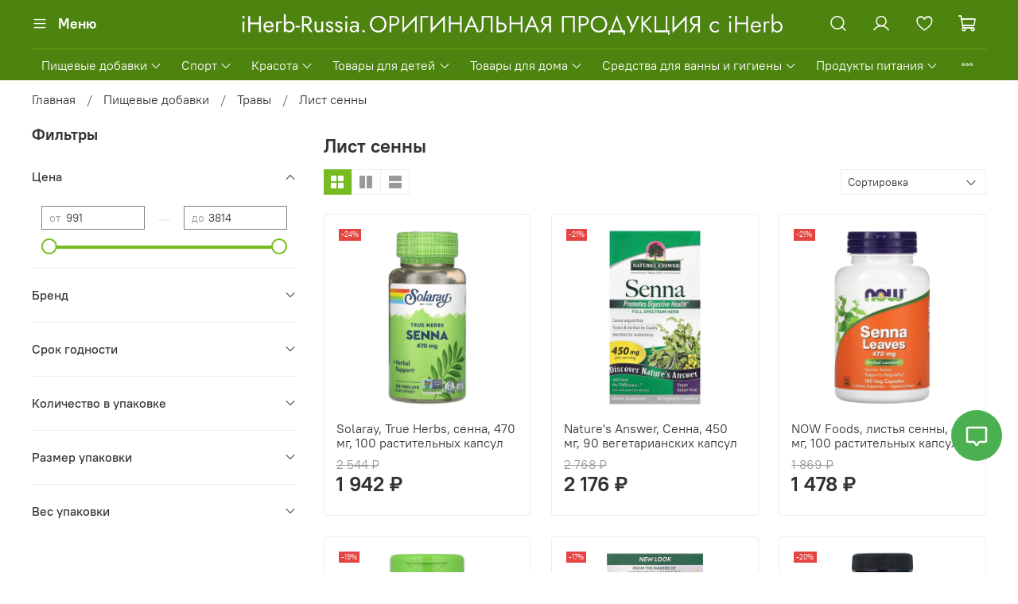

--- FILE ---
content_type: application/javascript
request_url: https://pnnser.ru/pnn-main-script.js
body_size: 19321
content:
const initPnnApp = function() {
    const HOST_PNN = 'https://api.pnnser.ru';
  
    /**
     * Клик по выбранному варианту что того чтобы обновить данные варианта
     */
    const selectSelectedVariant = () => {
      const trigger = document.querySelector('.option-value.is-active');
  
      trigger ? trigger.click() : null;
    }
  
    class Pnn {
      constructor(props) {
        this.insalesAccountId = props.insalesAccountId;
        this.productId = Number(props.productId);
  
        this.api = PnnApi;
        this.modal = new PnnModal({
          insalesAccountId: this.insalesAccountId
        });
  
        this.product = {};
        this.variant = {};
        this.accountId = 0;
  
        this.getAccountId();
        this.addListeners();
  
        window.EventBus.subscribe('update_variant:insales:product', data => {
          const byBtn = document.querySelector('[data-add-cart-counter-btn]')
  
          if (byBtn) {
            byBtn.removeAttribute('disabled')
          }
  
          const eventProductId = data.product_id;
  
          if (this.productId) {
            // Если на странице товара смогли узнать тоный id
            if (this.productId === eventProductId) {
              this.product = data.action.productJSON;
              this.variant = data;
            }
          } else {
            this.product = data.action.productJSON;
            this.variant = data;
          }
  
        })
      }
  
      openErrorMessage(message) {
        const container = document.querySelector('.pnn-modal-form__error');
  
        container.innerHTML = message;
  
        container.classList.add('active');
  
        setTimeout(() => {
          container.innerHTML = '';
          container.classList.remove('active');
        }, 2000)
      }
  
      openSuccessMessage(message) {
        const container = document.querySelector('.pnn-modal-form__success');
  
        container.innerHTML = message;
  
        container.classList.add('active');
  
        setTimeout(() => {
          container.innerHTML = '';
          container.classList.remove('active');
        }, 2000)
      }
  
      addListeners() {
        document.addEventListener('click', e => {
          if (e.target.classList.contains('pnn-modal-form__wrapper')) {
            this.modal.removeModal();
          }
          if (e.target.classList.contains('pnn-modal-form__close-btn')) {
            this.modal.removeModal();
          }
        })
  
        document.addEventListener('click', e => {
          if (e.target.classList.contains('pnn-btn-js-open-modal')) {
            this.initModal();
  
            selectSelectedVariant();
          }
        })
  
        document.addEventListener('submit', e => {
          if (e.target.classList.contains('js-pnn-form')) {
            e.preventDefault();
  
            const fd = new FormData(e.target);
            const email = fd.get('email');
            const phone = fd.get('phone');
  
            this.send(email, phone)
                .then(res => {
  
                  if (res && res.statusCode && res.statusCode === 403) {
                    this.openErrorMessage(res.message);
  
                    return res;
                  }
  
                  if (res && res.id) {
                    this.openSuccessMessage('Подписка успешно оформлена');
  
                    setTimeout(() => {
                      this.modal.removeModal()
                    }, 2000)
  
                    return res;
                  }
  
                  throw new Error();
                })
                .catch(error => {
                  this.openErrorMessage(`Неизвестная ошибка`);
                })
          }
        })
      }
  
      async getAccountId() {
        const insalesId = Shop.config.config.account_id;
        const account = await this.api.getAccount(insalesId).then(res => res.json());
  
        if (account.insales_id === insalesId) {
          this.accountId = account.id;
        }
      }
  
      async send(email, phone) {
        const param = {};
  
        if (this.product && this.product.option_names && this.product.option_names.length) {
          this.product.option_names.forEach(option_name => {
            const v = this.variant.option_values.find(option_value => option_value.option_name_id === option_name.id)
            param[option_name.title] = v ? v.title : ''
          })
        }
  
        let image_url = this.product && this.product.first_image ? this.product.first_image.original_url : '';
        image_url =  this.product && image_url ? image_url : this.product ? this.product.images[0].original_url : '';
  
        const body = {
          account_id: this.accountId,
          email: email,
          product_name: this.product.title,
          product_mode_name: this.variant.title,
          product_id: this.product.id,
          url: window.location.href,
          category_id: this.product.category_id,
          product_mode_id: this.variant.id,
          point_of_contact: 'Интернет магазин',
          product_mode_params: param,
          product_image: image_url || '',
          product_mode_params_keys: this.product.option_names.map(option_name => option_name.title).join(',') || '',
        }
  
        // Добавляем номер телефона еслио н есть
        if (phone) {
          body.phone = phone;
        }
  
        const response = await this.api.createSubscription(body)
            .catch(error => {
              throw error;
            })
  
        return response;
      }
  
      async initModal() {
        this.modal.initModal();
      }
    }
    class PnnApi {
      static getModal(insalesId) {
        return fetch(`${HOST_PNN}/modal-form/modal?insalesId=${insalesId}`)
      }
  
      static createVisit({ productId, productModeId }) {
        return fetch(`${HOST_PNN}/visit/`, {
          method: 'POST',
          body: JSON.stringify({ productId, productModeId }),
          headers: {
            'Content-Type': 'application/json'
          }
        })
      }
  
      static createShopClient({ insales_id, uuid, email, name }) {
        return fetch(`${HOST_PNN}/shop-clients/create`, {
          method: 'POST',
          body: JSON.stringify({ insales_id, uuid, email, name }),
          headers: {
            'Content-Type': 'application/json'
          }
        })
      }
  
      static getAccount(insalesId) {
        return fetch(`${HOST_PNN}/account/insales/${insalesId}`)
      }
  
      static createSubscription(body) {
        return fetch(`${HOST_PNN}/subscription`, {
          method: 'POST',
          body: JSON.stringify(body),
          headers: {
            'Content-Type': 'application/json'
          }
        })
            .then(res => res.json())
            .then(res => {
              return res;
            })
            .catch(error => {
              throw error;
            })
      }
    }
    class PnnModal {
      constructor(opts) {
        this.insalesAccountId = opts.insalesAccountId;
        this.template;
        this.modalRefs;
  
        this.getModal();
      }
  
      removeModal() {
        this.modalRefs.remove()
      }
  
      getModal() {
        PnnApi.getModal(this.insalesAccountId)
            .then(res => res.json())
            .then(res => {
              if (res.html) {
                return this.template = res.html;
              }
  
              throw new Error(res);
            })
            .catch(() => {
              return this.template = '';
            })
      }
  
      initModal() {
        this.createModal();
        this.appendModal();
  
        // setTimeout(() => {
        //   let element = document.querySelector('.pnn-modal-form__wrapper input[name="phone"]');
        //
        //   if (element) {
        //     var maskOptions = {
        //       mask: '+{7}(000)000-00-00'
        //     };
        //     IMask(element, maskOptions);
        //   }
        //
        // }, 0)
      }
  
      createModal() {
        this.modalRefs = document.createElement('div');
        this.modalRefs.innerHTML = this.template;
      }
  
      appendModal() {
        document.body.append(this.modalRefs);
      }
    }
    class PnnAnalitic {
      constructor() {
        this.utm = 'utm_pnn_app';
  
        this.parsingUrl().catch(() => { return; })
      }
  
      async parsingUrl() {
        const url = new URL(location.href)
        const utmValue = url.searchParams.get(this.utm);
  
        if (! utmValue) {
          return;
        }
  
        const [productId, productModeId] = utmValue.split('-');
  
        if (! productId || ! productModeId) {
          return;
        }
  
        return PnnApi.createVisit({ productId, productModeId })
            .catch(error => {
              throw error;
            })
  
        // Дергаем метод апи и добавляя посещение с id подписки
        // Сохраняем инфор в куки на сутки
      }
    }
  
    const styleContentForLoading = `
    .loading_pnn {
      content: "Загрузка...";
      position: absolute;
      left: 0;
      top: 0;
      width: 100%;
      height: 100%;
      background: rgba(225, 225, 225, .8);
      display: flex;
      align-items: center;
      justify-content: center;
      font-weight: 900;
    }
  `;
    const dataInfo = [
      {
        version: 1,
        removeButtonSelector: '.product__controls',
        initLoading: () => {
          const container = document.querySelector('.product__controls');
          const styleLoading = document.createElement('style');
  
          styleLoading.innerHTML = styleContentForLoading;
          document.body.append(styleLoading);
  
          container.classList.add('loading_pnn')
        },
        removeLoading: () => {
          const container = document.querySelector('.product__controls');
          container.classList.remove('loading_pnn');
        },
        button: () => {
          const btn = document.createElement('div');
  
          btn.innerHTML = `
              <button type="button" class="pnn-btn pnn-btn-js-open-modal button">
                <span style="pointer-events: none;" class="add-cart-counter__btn-label">Следить за наличием</span>
              </button>
            `;
  
          return btn;
        }
      },
      {
        version: 2,
        removeButtonSelector: '.product__controls .add-cart-counter',
        button: () => {
          const btn = document.createElement('div');
  
          btn.innerHTML = `
              <button type="button" class="pnn-btn pnn-btn-js-open-modal button">
                <span style="pointer-events: none;" class="add-cart-counter__btn-label">Следить за наличием</span>
              </button>
            `;
  
          return btn;
        }
      },
      {
        version: 3,
        removeButtonSelector: '.product__controls',
        button: () => {
          const btn = document.createElement('div');
  
          btn.innerHTML = `
              <button type="button" class="pnn-btn pnn-btn-js-open-modal button">
                <span style="pointer-events: none;" class="add-cart-counter__btn-label">Следить за наличием</span>
              </button>
            `;
  
          return btn;
        }
      },
      {
        version: 4,
        removeButtonSelector: '.product__controls .add-cart-counter',
        button: () => {
          const btn = document.createElement('div');
  
          btn.innerHTML = `
              <button type="button" class="pnn-btn pnn-btn-js-open-modal button">
                <span style="pointer-events: none;" class="add-cart-counter__btn-label">Следить за наличием</span>
              </button>
            `;
  
          return btn;
        }
      },
      {
        version: 5,
        removeButtonSelector: '.product__controls',
        button: () => {
          const btn = document.createElement('div');
  
          btn.innerHTML = `
              <button type="button" class="pnn-btn pnn-btn-js-open-modal button">
                <span style="pointer-events: none;" class="add-cart-counter__btn-label">Следить за наличием</span>
              </button>
            `;
  
          return btn;
        }
      },
      {
        version: 6,
        removeButtonSelector: '.product__controls .add-cart-counter',
        button: () => {
          const btn = document.createElement('div');
  
          btn.innerHTML = `
              <button type="button" class="pnn-btn pnn-btn-js-open-modal button">
                <span style="pointer-events: none;" class="add-cart-counter__btn-label">Следить за наличием</span>
              </button>
            `;
  
          return btn;
        }
      },
      {
        version: 7,
        removeButtonSelector: '.product__buy-btn-area-inner [data-item-add]',
        button: () => {
          const btn = document.createElement('div');
  
          btn.innerHTML = `
              <button type="button" class="pnn-btn pnn-btn-js-open-modal button">
                <span style="pointer-events: none;" class="add-cart-counter__btn-label">Следить за наличием</span>
              </button>
            `;
  
          return btn;
        }
      },
      {
        version: 8,
        removeButtonSelector: '.product__controls .product__controls-left',
        button: () => {
          const btn = document.createElement('div');
  
          btn.innerHTML = `
              <button type="button" class="pnn-btn pnn-btn-js-open-modal button">
                <span style="pointer-events: none;" class="add-cart-counter__btn-label">Следить за наличием</span>
              </button>
            `;
  
          return btn;
        }
      },
      {
        version: 9,
        removeButtonSelector: '.product__controls .add-cart-counter',
        button: () => {
          const btn = document.createElement('div');
  
          btn.innerHTML = `
              <button type="button" class="pnn-btn pnn-btn-js-open-modal button">
                <span style="pointer-events: none;" class="add-cart-counter__btn-label">Следить за наличием</span>
              </button>
            `;
  
          return btn;
        }
      }
    ];
  
    class V4 {
      constructor({ version }) {
        this.infoData = dataInfo
  
        this.version = version;
  
        window.EventBus.subscribe('update_variant:insales:product', data => {
          const quantity = data.quantity;
          const available = data.available;
  
          this.createButton();
          this.chooseButton({ quantity, available })
  
        })
  
        this.init()
      }
  
      chooseButton({quantity, available}) {
        const currentData = this.infoData.find(item => item.version === this.version);
        const bayButton = document.querySelector(`${currentData.removeButtonSelector}`);
  
        if (! bayButton) {
          return;
        }
  
        if (available) {
          this.btn.style.display = 'none';
          bayButton.style.display = 'block';
        } else {
          this.btn.style.display = 'block';
          bayButton.style.display = 'none';
        }
      }
  
      init() {
        this.createButton();
      }
  
      createButton() {
        const currentData = this.infoData.find(item => item.version === this.version);
        const btnSelector = document.querySelector(currentData.removeButtonSelector);
  
        if (btnSelector && ! this.btn) {
          this.btn = currentData.button() || '';
  
          btnSelector.after(this.btn);
        }
      }
    };
  
    // init
    let insalesId;
    let isEventBus = false;
  
    const intervalId = setInterval(() => {
      if (! insalesId) {
        if (window.Shop && window.EventBus) {
          insalesId = window.Shop.config.config.account_id;
        }
      } else {
        const productId = window.Shop.config.getProductId();
        const isProductPage = Boolean(productId);
  
        if (isProductPage) {
          // PNN. Инициализирую приложение
          window.pnn = new Pnn({
            insalesAccountId: insalesId,
            productId: productId
          }) || {}
  
          // PNN. Инициализация аналитики
          new PnnAnalitic();
  
          const getVersion = () => {
            const arrayVersion = [1,2,3,4,5,6,7,8,9];
            let version = 0;
  
            arrayVersion.forEach(item => {
              const elementInPage = document.querySelector(`.widget-type_system_widget_v4_product_${item}`);
  
              if (elementInPage) {
                return version = item;
              }
            })
  
            return version;
          };
          const version = getVersion()
  
          if (insalesId !== 1187252) {
            if (version) {
              new V4({version});
            } else {
              initScript()
            }
          }
  
          const intervalIdButton = setInterval(() => {
            const byBtn = document.querySelector('[data-add-cart-counter-btn]');
  
            if (byBtn) {
              // byBtn.setAttribute('disabled', 'true')
  
              clearInterval(intervalIdButton)
            }
          }, 500);
  
          // const iMaskFn = () => {
          //   if (! window.jQuery) {
          //     const jQueryScript = document.createElement('script');
          //     jQueryScript.setAttribute('src', 'https://code.jquery.com/jquery-2.2.4.min.js');
          //
          //     document.querySelector('body').append(jQueryScript)
          //   }
          //
          //   const iMaskScript = document.createElement('script');
          //   iMaskScript.setAttribute('src', 'https://unpkg.com/imask');
          //
          //   document.querySelector('body').append(iMaskScript);
          // }
          // iMaskFn();
        }
  
        clearInterval(intervalId)
      }
    }, 500);
  
    const initScript = () => {
      const checkedVariantInput = document.querySelector('.option-value.is-active input');
      checkedVariantInput ? checkedVariantInput.click() : null;
  
      window.EventBus.subscribe('update_variant:insales:product', changeData => {
        // Дополнительное навешивание класса если его нет
        const btn = document.querySelector('.pnn-btn-js-open-modal');
  
        if (! btn) {
  
          if (window.location.host === 'onlineglobal.ru') {
            if (!changeData.available) {
              const currentBtn = document.querySelector('button.add-cart-counter__btn');
              if (currentBtn) {
                currentBtn.classList.add('pnn-btn-js-open-modal')
              }
  
            }
  
            return;
          }
  
          const btn1 = document.querySelector('.product__controls .product__not-available')
          if (btn1) {
            btn1.classList.add('pnn-btn-js-open-modal');
          }
  
        }
      })
  
    }
  };
  
  initPnnApp();